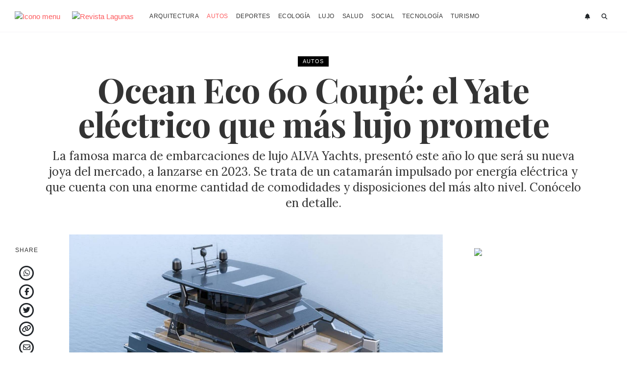

--- FILE ---
content_type: text/html; charset=UTF-8
request_url: https://www.revistalagunas.com/470-ocean-eco-60-coupe-el-yate-electrico-que-mas-lujo-promete
body_size: 9340
content:
<!DOCTYPE html>
<html lang="es">
<head>
<meta charset="UTF-8">
<meta name="viewport" content="width=device-width, initial-scale=1.0">
<title>Ocean Eco 60 Coupé: el Yate eléctrico que más lujo promete</title>
<meta name="description" content="La famosa marca de embarcaciones de lujo ALVA Yachts, presentó este año lo que será su nueva joya del mercado, a lanzarse en 2023. Se trata de un catamarán impulsado por energía eléctrica y que cuenta con una enorme cantidad de comodidades y disposiciones del más alto nivel. Conócelo en detalle. ">
<meta name="keywords" content="yates, barcos, catamará, ocean eco 60 coupé, alva yachts, yating, navegar, yates argentina,">
<link rel="icon" href="https://www.revistalagunas.com/assets/img/favicon.svg?v=2.53" type="image/svg+xml">
<link rel="shortcut icon" href="https://www.revistalagunas.com/assets/img/favicon.ico?v=2.53" type="image/x-icon"/>
<link type="text/css" href="https://www.revistalagunas.com/styles.css?v=2.53" rel="stylesheet">
<link rel="canonical" href="https://www.revistalagunas.com/470-ocean-eco-60-coupe-el-yate-electrico-que-mas-lujo-promete" />
<link rel="stylesheet" href="https://cdnjs.cloudflare.com/ajax/libs/font-awesome/6.6.0/css/all.min.css" integrity="sha512-Kc323vGBEqzTmouAECnVceyQqyqdsSiqLQISBL29aUW4U/M7pSPA/gEUZQqv1cwx4OnYxTxve5UMg5GT6L4JJg==" crossorigin="anonymous" referrerpolicy="no-referrer" />
<script>(function(w,d,s,l,i){w[l]=w[l]||[];w[l].push({'gtm.start':
new Date().getTime(),event:'gtm.js'});var f=d.getElementsByTagName(s)[0],
j=d.createElement(s),dl=l!='dataLayer'?'&l='+l:'';j.async=true;j.src=
'https://www.googletagmanager.com/gtm.js?id='+i+dl;f.parentNode.insertBefore(j,f);
})(window,document,'script','dataLayer','GTM-TT8ZNQZ');</script>
</head>

<body>
<noscript><iframe src="https://www.googletagmanager.com/ns.html?id=GTM-TT8ZNQZ"
height="0" width="0" style="display:none;visibility:hidden"></iframe></noscript>

<header class="header-global">
    <div class="header_content">
	    <div class="container">
	        <div class="row">
	            <div class="col-lg-12">
	                <div class="d-flex align-items-center height-header">
	                    <div class="mr-3 mr-lg-4">
	                        <a href="#" id="show-menu">
	                            <img src="https://www.revistalagunas.com/assets/img/iconos/menu.svg" class="img-ico" alt="Icono menu">
	                        </a>
	                    </div>
	                    <div class="mr-3 mr-lg-4">
	                        <a href="https://www.revistalagunas.com/" rel="home">
	                            <img class="img-logo" src="https://www.revistalagunas.com/assets/img/logo.svg" alt="Revista Lagunas">
	                        </a>
	                    </div>
	                    <div class="d-none d-lg-block">
	                        <ul class="nav menu-header">
	                            	                                <li class="nav-item ">
	                                    <a href="/arquitectura/" class="nav-link" title="Arquitectura">Arquitectura</a>
	                                </li>
	                            	                                <li class="nav-item active">
	                                    <a href="/autos/" class="nav-link" title="Autos">Autos</a>
	                                </li>
	                            	                                <li class="nav-item ">
	                                    <a href="/deportes/" class="nav-link" title="Deportes">Deportes</a>
	                                </li>
	                            	                                <li class="nav-item ">
	                                    <a href="/ecologia/" class="nav-link" title="Ecología">Ecología</a>
	                                </li>
	                            	                                <li class="nav-item ">
	                                    <a href="/lujo/" class="nav-link" title="Lujo">Lujo</a>
	                                </li>
	                            	                                <li class="nav-item ">
	                                    <a href="/salud/" class="nav-link" title="Salud">Salud</a>
	                                </li>
	                            	                                <li class="nav-item ">
	                                    <a href="/social/" class="nav-link" title="Social">Social</a>
	                                </li>
	                            	                                <li class="nav-item ">
	                                    <a href="/tecnologia/" class="nav-link" title="Tecnología">Tecnología</a>
	                                </li>
	                            	                                <li class="nav-item ">
	                                    <a href="/turismo/" class="nav-link" title="Turismo">Turismo</a>
	                                </li>
	                            	                        </ul>
	                    </div>
	                    <div class="ml-auto text-right text-uppercase ls-1 small">
							<a class="mx-2 text-dark" href="https://www.revistalagunas.com/newsletter" data-toggle="tooltip" data-placement="bottom" title="Newsletter">
								<i class="fas fa-bell fa-fw"></i>
							</a>
	                        <a class="mx-2 text-dark" href="" id="show-search" data-toggle="tooltip" data-placement="bottom" title="Buscador">
	                        	<i class="fas fa-search fa-fw"></i>
	                        </a>
	                    </div>
	                </div>
	            </div>
	        </div>
	    </div>
    </div>
    
    <div class="search_layer close height-header" role="search" id="search_layer">
    	<div class="container">
    		<div class="row">
    			<div class="col-lg-12">
    				<form method="post" action="/redefine-search-blog.php" id="header-search-form">
    					<div class="d-flex align-items-center height-header">
							<div class="w-75 mr-2 input_search" id="fieldset_input_search">
    							<span><input type="text" class="form-control" name="q" value="" placeholder="Buscar" required="required"></span>
    						</div>
    						<div class="submit mr-3">
    							<input type="submit" value="Buscar" class="btn btn-dark">
    						</div>
    						<div class="ml-auto">
    							<a href="#" class="icon icon_close close_search" id="close-header-search"><span><i class="fas fa-times fa-2x text-dark"></i></span></a>
    						</div>
    					</div>
    				</form>
    			</div>
    		</div>
    	</div>
    </div>
</header>

<div class="menu_off_canvas" id="menu_off_canvas">
	<div class="p-4">
		<div class="d-flex align-items-center">
			<div class="mr-4">
				<a href="#" id="hide-menu"> 
					<i class="fas fa-times fa-2x text-dark"></i>
				</a>
			</div>
			<div>
				<a href="https://www.revistalagunas.com/">
					<img src="https://www.revistalagunas.com/assets/img/logo.svg" class="w-75" alt="Logo Revista Lagunas">
				</a>
			</div>
		</div>
		<ul class="mt-5 nav flex-column">
			<li class="nav-item">
				<a href="https://www.revistalagunas.com/" class="nav-link py-1 font-weight-bold text-uppercase text-dark">Home</a>
			</li>
			 
							<li class="nav-item ">
					<a href="/arquitectura/" class="nav-link py-1 font-weight-bold text-uppercase text-dark" title="Arquitectura">Arquitectura</a>
				</li>
							<li class="nav-item active">
					<a href="/autos/" class="nav-link py-1 font-weight-bold text-uppercase text-dark" title="Autos">Autos</a>
				</li>
							<li class="nav-item ">
					<a href="/deportes/" class="nav-link py-1 font-weight-bold text-uppercase text-dark" title="Deportes">Deportes</a>
				</li>
							<li class="nav-item ">
					<a href="/ecologia/" class="nav-link py-1 font-weight-bold text-uppercase text-dark" title="Ecología">Ecología</a>
				</li>
							<li class="nav-item ">
					<a href="/lujo/" class="nav-link py-1 font-weight-bold text-uppercase text-dark" title="Lujo">Lujo</a>
				</li>
							<li class="nav-item ">
					<a href="/salud/" class="nav-link py-1 font-weight-bold text-uppercase text-dark" title="Salud">Salud</a>
				</li>
							<li class="nav-item ">
					<a href="/social/" class="nav-link py-1 font-weight-bold text-uppercase text-dark" title="Social">Social</a>
				</li>
							<li class="nav-item ">
					<a href="/tecnologia/" class="nav-link py-1 font-weight-bold text-uppercase text-dark" title="Tecnología">Tecnología</a>
				</li>
							<li class="nav-item ">
					<a href="/turismo/" class="nav-link py-1 font-weight-bold text-uppercase text-dark" title="Turismo">Turismo</a>
				</li>
				    </ul>
	    <div class="mt-5">
	    	<h3 class="display-5 pb-2 border-bottom">Seguinos</h3>
	    	<ul class="mt-3 nav nav-fill">
	    		<li class="nav-item">
	    			<a class="nav-link text-dark" href="https://www.facebook.com/revistalagunas" target="_blank">
						<i class="fab fa-lg fa-facebook-f"></i>
					</a>
				</li>
				<li class="nav-item">
        	    	<a class="nav-link text-dark" href="https://www.instagram.com/revistalagunas/" target="_blank">
						<i class="fab fa-lg fa-instagram"></i>
        	    	</a>
        	    </li>
        	    <li class="nav-item">
        	    	<a class="nav-link text-dark" href="https://www.pinterest.com/revistalagunas/" target="_blank">
						<i class="fab fa-lg fa-pinterest"></i>
        	    	</a>
        	    </li>
        	    <li class="nav-item">
        	    	<a class="nav-link text-dark" href="https://www.linkedin.com/company/revistalagunas" target="_blank">
						<i class="fab fa-lg fa-linkedin"></i>
        	    	</a>
        	    </li>
        	    <li class="nav-item">
					<a class="nav-link text-dark" href="https://www.twitter.com/revistalagunas" target="_blank">
						<i class="fa-brands fa-x-twitter fa-lg"></i>
					</a>
				</li>
				<li class="nav-item">
					<a class="nav-link text-dark" href="https://www.youtube.com/@revistalagunas" target="_blank">
						<i class="fab fa-lg fa-youtube"></i>
					</a>
				</li>
			</ul>
		</div>
		<div class="mt-5">
	    	<h3 class="display-5 pb-2 border-bottom">Nosotros</h3>
	    	<ul class="mt-3 nav">
	    		<li class="nav-item">
	    			<a class="nav-link text-muted" href="https://www.revistalagunas.com/revistas/">Revistas</a>
	    		</li>
	    		<li class="nav-item">
	    			<a class="nav-link text-muted" href="https://www.revistalagunas.com/ubicacion/noticias-destacadas/">Notas destacadas</a>
	    		</li>
	    		<li class="nav-item">
	    			<a class="nav-link text-muted" href="https://www.revistalagunas.com/staff">Staff</a>
	    		</li>
	    		<li class="nav-item">
                	<a class="nav-link text-muted" href="https://www.revistalagunas.com/newsletter">Newsletter</a>
                </li>
                <li class="nav-item">
                	<a class="nav-link text-muted" href="https://www.revistalagunas.com/contacto">Contacto</a>
                </li>
                <li class="nav-item">
                	<a class="nav-link text-muted" href="https://www.revistalagunas.com/publicidad">Publicidad</a>
                </li>
                <li class="nav-item">
                	<a class="nav-link text-muted" href="https://www.revistalagunas.com/condicionesdeuso" rel="nofollow">Condiciones de uso</a>
                </li>
                <li class="nav-item">
                	<a class="nav-link text-muted" href="https://www.revistalagunas.com/politicadeprivacidad" rel="nofollow">Política de privacidad</a>
                </li>
            </ul>
	    </div>
	</div>
</div>

<div class="overlay_canvas" id="overlay_canvas"></div>

<div id="page" class="news-section" data-href="https://www.revistalagunas.com/470-ocean-eco-60-coupe-el-yate-electrico-que-mas-lujo-promete" data-rel="936,270">

	<div class="pt-3 pt-md-5">
		<div class="container">
			<div class="row justify-content-center">
				<div class="col-lg-11 text-center">
					<div class="mb-2">
						<a class="badge badge-white" href="/autos/">
							Autos						</a>
											</div>
					<h1 class="display-1">Ocean Eco 60 Coupé: el Yate eléctrico que más lujo promete</h1>
					<div class="lead mt-3">La famosa marca de embarcaciones de lujo ALVA Yachts, presentó este año lo que será su nueva joya del mercado, a lanzarse en 2023. Se trata de un catamarán impulsado por energía eléctrica y que cuenta con una enorme cantidad de comodidades y disposiciones del más alto nivel. Conócelo en detalle. </div>
				</div>
			</div>
			<div class="mt-1 mt-lg-5 row">
				<div class="col-lg-9">
					<div class="row">
						<div class="col-lg-11 px-lg-5 order-lg-2">
															<img src="https://revista-lagunas.s3.us-east-2.amazonaws.com/2022/06/470-ocean-eco-60-coupe-el-yate-electrico-que-mas-lujo-promete-169-big.jpg" class="img-fluid pt-4 pt-lg-0">
														<div class="post-content">
								<div class="post-texto">
									<h2>Lujo sustentable: el yate que demuestra que el balance existe</h2>
<p>M&aacute;s all&aacute; de todo lo que representa un <strong>barco de grandes dimensiones</strong>, como lo es el <strong>Ocean Eco 60 Coup&eacute;</strong>, presentado ya por <a href="https://www.alva-yachts.com/" target="_blank" rel="noopener"><strong>ALVA Yachts</strong></a>, uno de los fabricantes de mayor fama a escala global, y&nbsp; ser&aacute; lanzado al mercado en el <strong>2023,</strong> en esta oportunidad tambi&eacute;n se ponen en juego <strong>dos conceptos</strong> que muchas veces se plantean como opuestos.</p>
<p>El <strong>lujo</strong> y la <strong>sustentabilidad,</strong> en este caso, <strong>se unen</strong> y dan como resultado un yate de la categor&iacute;a 60 pies (18 metros), que tiene <strong>todas las comodidades posibles</strong>, con la particularidad de que <strong>no consume ni una sola gota de gasolina</strong> ni combustible derivado de hidrocarburos. Como ya se ha visto, la <strong>tendencia</strong> <strong>hacia lo el&eacute;ctrico</strong> es sin dudas <strong>irreversible,</strong> sobre todo luego de que muchas de las <a href="/352-mg-la-historica-automotriz-inglesa-profundiza-su-negocio-en-america-latina" target="_blank" rel="noopener">marcas m&aacute;s importantes de autom&oacute;viles</a> hayan expresado su <strong>compromiso</strong> en este tema. Muchas de ellas, precisamente pertenecen tambi&eacute;n al sector <strong>lujo</strong> y ya han dado sobradas pruebas de que es posible <strong>combinar las dos ideas</strong> a las que antes se hac&iacute;a menci&oacute;n.&nbsp;</p>
<p><strong>Le&eacute; m&aacute;s sobre lo que viene en la industria automotriz respecto a la electrificaci&oacute;n de motores:</strong>&nbsp;<a href="/255-autos-hibridos-y-electricos-que-conviene-y-cuales-ya-se-pueden-conseguir" target="_blank" rel="noopener">Autos h&iacute;bridos y el&eacute;ctricos &iquest;Qu&eacute; conviene y cu&aacute;les ya se pueden conseguir?</a></p>
<h2>Novedades y detalles del Ocean Eco 60 Coup&eacute;</h2>
<p>El lanzamiento de la &uacute;ltima <strong>innovaci&oacute;n</strong> de ALVA Yachts ha tra&iacute;do cola o en este caso popa. El <strong>mercado se ha hecho eco</strong>, para seguir con el juego de palabras, y ya se han dado a conocer algunas <strong>especificaciones</strong> de esta <strong>lujosa embarcaci&oacute;n</strong>, que promete ser <strong>pionera</strong> en su categor&iacute;a.&nbsp;</p>
<p><img src="https://revista-lagunas.s3.us-east-2.amazonaws.com/tiny/62b0d7073c12ed527d53befeb.jpg" /></p>
<h3>Panel solar y motores el&eacute;ctricos</h3>
<p>El denominado catamar&aacute;n, por sus dimensiones, es el <a href="/317-conoces-los-modelos-cupra-submarca-de-lujo-de-seat-que-arrasa-el-mercado" target="_blank" rel="noopener">modelo m&aacute;s deportivo</a> que tendr&aacute; la firma a partir de su aparici&oacute;n f&iacute;sica el pr&oacute;ximo a&ntilde;o. Se encuentra equipado&nbsp;<strong>con un panel solar</strong>, que se extiende sobre la cubierta o techo y se encarga de proveer energ&iacute;a para navegar. Dicha energ&iacute;a, se canaliza a trav&eacute;s de&nbsp;<strong>dos motores el&eacute;ctricos&nbsp;</strong>de 250 kilovatios cada uno.&nbsp;&nbsp;</p>
<p><strong>Mir&aacute; m&aacute;s m&oacute;delos el&eacute;ctricos de las firmas m&aacute;s prestigiosas del planeta:</strong> <a href="/297-audi-q4-e-tron-nueva-suv-electrica-de-alta-gama" target="_blank" rel="noopener">Audi Q4 e-tron: Nueva SUV el&eacute;ctrica de alta gama</a>.</p>
<p>De todos modos, el panel solar no es el &uacute;nico modo de abastecer a los motores el&eacute;ctricos que impulsan el nav&iacute;o. Son posibles de alimentar a trav&eacute;s de un paquete de bater&iacute;as, de hasta 280 kWh (Kilowatt hora), las cuales se <strong>cargan efectivamente con el accionar del panel solar del techo</strong>, pero tambi&eacute;n se pueden <strong>dotar de energ&iacute;a</strong> mediante una <strong>conexi&oacute;n en tierra</strong>, en una <strong>estaci&oacute;n de carga</strong>, cuando el barco se encuentra atracado. A su vez, cada due&ntilde;o o cliente que adquiera el yate, puede optar por <strong>elegir pilas de combustible de metanol</strong>, en lugar de utilizar los generadores a base de di&eacute;sel que vienen a bordo desde la f&aacute;brica.&nbsp;</p>
<p><img src="https://revista-lagunas.s3.us-east-2.amazonaws.com/tiny/62b0d75c1f223d89b341bb553.jpg" /></p>
<h3>Autonom&iacute;a total</h3>
<p>El Ocean 60 Eco Coupe tiene <strong>elementos de sobra para destacarse</strong> y ser una de las <a href="/324-nissan-versa-2021-el-auto-de-mejor-consideracion-y-disponible-en-la-region" target="_blank" rel="noopener"><strong>figuras del mercado</strong></a>. La <strong>expectativa</strong> <strong>generada es alta</strong> y se estima que para cuando se lance en 2023, habr&aacute; varios pedidos anticipados para adquirirlo. Entre otras cosas porque, m&aacute;s all&aacute; de alcanzar una<strong> velocidad tope de 20 nudos</strong> (aproximadamente 37 km/h), tambi&eacute;n promete un rendimiento con&nbsp;<strong>autonom&iacute;a pr&aacute;cticamente ilimitada</strong>.</p>
<p>Por supuesto <strong>no es infinita la energ&iacute;a</strong> que pueden transformar sus paneles solares o que puede administrar tras una carga completa tras conexi&oacute;n en tierra, sin embargo, se menciona que se trata de una <strong>autonom&iacute;a sin l&iacute;mites</strong>, debido a que <strong>permitir&iacute;a navegar un d&iacute;a entero</strong>, nuevamente con el aliciente de que <strong>no quemar&iacute;a ning&uacute;n combustible fosil durante ese tiempo</strong>.</p>
<p>El rendimiento estar&iacute;a supeditado a condiciones clim&aacute;ticas favorables, en particular relacionado a la presencia e <strong>incidencia del sol</strong>, as&iacute; como a la <strong>velocidad.</strong> Sobre este &uacute;ltimo punto, es importante y valedero comentar que, desde la reconocida firma de origen alem&aacute;n, recomiendan mantenerse siempre por debajo de los cinco nudos&nbsp;(alrededor de 9 km/h) para sacarle todo el provecho a esa posible autonom&iacute;a de 24 horas.</p>
<p><strong>M&aacute;s art&iacute;culos sobre motores el&eacute;ctricos de incre&iacute;ble autonom&iacute;a:</strong> <a href="/358-jaguar-i-pace-concept-lo-ultimo-en-suvs-electricos-de-alto-rendimiento" target="_blank" rel="noopener">Jaguar I-pace concept: lo &uacute;ltimo en SUVs el&eacute;ctricos de alto rendimiento</a>.</p>
<p><img src="https://revista-lagunas.s3.us-east-2.amazonaws.com/tiny/62b0d69c1ffabc4c43eb6b984.jpg" /></p>
<h3>Interior a puro lujo</h3>
<p>Como no puede ser de otra manera, a todo su <strong>funcionamiento innovador</strong>, el <strong>Ocean Eco 60 Coup&eacute;</strong> le suma un <strong>interior</strong> <strong>acorde a cualquier tipo de necesidad</strong>. Si bien, quiz&aacute;s es lo m&aacute;s evidente, no deja de llamar la atenci&oacute;n el <strong>nivel de detalles</strong> y disposici&oacute;n con la que cuenta este yate. El <strong>interior se rodea de ventanales</strong> que permiten una visi&oacute;n perfecta de lo que ocurre alrededor y del camino en el que se encuentra la embarcaci&oacute;n.&nbsp;</p>
<p>Los <strong>espacios abiertos son muy vers&aacute;tiles</strong>, se acoplan perfecto al&nbsp;<strong>dise&ntilde;o minimalista</strong> y hay una muy buena circulaci&oacute;n entre el interior y los decks exteriores, muchos de ellos que son posibles de cerrar en ocasiones que as&iacute; lo ameriten. <strong>Iluminaci&oacute;n de lujo</strong>, no solo por los materiales y los dise&ntilde;os que se utilizan, sino porque es <a href="/346-los-mejores-disenos-en-escaleras-para-llevar-a-cabo-tendencias-de-hoy-y-manana" target="_blank" rel="noopener">funcional a los espacios</a> y por supuesto, la <strong>utilizaci&oacute;n de todo tipo de materiales</strong>, pero <strong>siempre naturales</strong>, para continuar en la l&iacute;nea ecol&oacute;gica, a&uacute;n sin dejar de lado el confort.</p>
<p>En los croquis de presentaci&oacute;n, se pueden <strong>observar distintas &aacute;reas</strong>, como <strong>comedor,</strong> con una mesa grande y sillas que completan el juego, una <strong>sala de esparcimiento</strong> muy c&oacute;moda con sillones que permiten descansar y reunirse y una <strong>barra central</strong>, entre otros espacios, como los <strong>camarotes completamente equipados</strong> y los <strong>ba&ntilde;os</strong> que son ideales y coherentes con el <strong>nivel de sofisticaci&oacute;n</strong> de esta nave.&nbsp;</p>
<div class="sp__Normal">
<div class="image-embeb image-trigger pointer" data-index="4"><picture><source srcset="https://www.clarin.com/img/2022/02/22/las-primeras-unidades-saldrian-al___CM-zx7ZBA_720x0__1.jpg" media="(min-width: 720px)" /></picture></div>
</div>								</div>
																<div class="d-none d-sm-block">
																											<a class="btn btn-secondary btn-sm font-weight-normal my-1" href="https://www.revistalagunas.com/tag/yates/">yates</a>
																											<a class="btn btn-secondary btn-sm font-weight-normal my-1" href="https://www.revistalagunas.com/tag/barcos/">barcos</a>
																											<a class="btn btn-secondary btn-sm font-weight-normal my-1" href="https://www.revistalagunas.com/tag/catamara/">catamará</a>
																											<a class="btn btn-secondary btn-sm font-weight-normal my-1" href="https://www.revistalagunas.com/tag/ocean-eco-60-coupe/">ocean eco 60 coupé</a>
																											<a class="btn btn-secondary btn-sm font-weight-normal my-1" href="https://www.revistalagunas.com/tag/alva-yachts/">alva yachts</a>
																											<a class="btn btn-secondary btn-sm font-weight-normal my-1" href="https://www.revistalagunas.com/tag/yating/">yating</a>
																											<a class="btn btn-secondary btn-sm font-weight-normal my-1" href="https://www.revistalagunas.com/tag/navegar/">navegar</a>
																											<a class="btn btn-secondary btn-sm font-weight-normal my-1" href="https://www.revistalagunas.com/tag/yates-argentina/">yates argentina</a>
																										</div>
							</div>
						</div>
						<div class="col-lg-1 text-center">
							<div class="sticky-top sticky-top-header">
								<div class="py-4">
									<div class="small text-uppercase ls-1 text-center mb-4">Share</div>
									<a href="whatsapp://send?text=Ocean Eco 60 Coupé: el Yate eléctrico que más lujo promete >> https://www.revistalagunas.com/470-ocean-eco-60-coupe-el-yate-electrico-que-mas-lujo-promete" target="_blank" class="text-dark">
										<span class="fa-stack mb-2" style="vertical-align: top;">
										  	<i class="far fa-circle fa-stack-2x"></i>
										  	<i class="fab fa-whatsapp fa-stack-1x"></i>
										</span>
									</a>
									<a href="https://www.facebook.com/sharer/sharer.php?u=https://www.revistalagunas.com/470-ocean-eco-60-coupe-el-yate-electrico-que-mas-lujo-promete" target="_blank" class="text-dark">
										<span class="fa-stack mb-2" style="vertical-align: top;">
										  	<i class="far fa-circle fa-stack-2x"></i>
										  	<i class="fab fa-facebook-f fa-stack-1x"></i>
										</span>
									</a>
									<a href="https://www.twitter.com/share?text=Ocean Eco 60 Coupé: el Yate eléctrico que más lujo promete&url=https://www.revistalagunas.com/470-ocean-eco-60-coupe-el-yate-electrico-que-mas-lujo-promete&via=RevistaLagunas" target="_blank" class="text-dark">
										<span class="fa-stack mb-2" style="vertical-align: top;">
										  	<i class="far fa-circle fa-stack-2x"></i>
										  	<i class="fab fa-twitter fa-stack-1x"></i>
										</span>
									</a>
									<a href="javascript:getlink();" class="text-dark">
										<span class="fa-stack mb-2" style="vertical-align: top;">
										  	<i class="far fa-circle fa-stack-2x"></i>
										  	<i class="fas fa-link fa-stack-1x"></i>
										</span>
									</a>
									<a href="mailto:?subject=Ocean Eco 60 Coupé: el Yate eléctrico que más lujo promete. https://www.revistalagunas.com/470-ocean-eco-60-coupe-el-yate-electrico-que-mas-lujo-promete" target="_blank" class="text-dark">
										<span class="fa-stack mb-2" style="vertical-align: top;">
										  	<i class="far fa-circle fa-stack-2x"></i>
										  	<i class="far fa-envelope fa-stack-1x"></i>
										</span>
									</a>
								</div>
							</div>
						</div>
					</div>
				</div>
				<div class="col-lg-3">
					<div class="sticky-top sticky-top-header">
						<div class="py-4">
							<a href="https://www.comunidadco3.com/escobar/puertos/" target="_blank">
								<img src="https://www.revistalagunas.com/assets/img/ads/comunidadco3.webp" class="w-100">
							</a>
						</div>
					</div>
				</div>
			</div>
		</div>
	</div>
	
		<section class="section news">
		<div class="container">
			<div class="row">
				<div class="col-lg-12">
					<div class="subtitulo">No te pierdas...</div>
				</div>
			</div>
			<div class="mt-4 articles">
				<div class="mt-4 row">
        			        			<div class="col-lg-3 col-md-6 mb-md">
        				<div class="text-center">
							<div class="position-relative">
								<a href="https://www.revistalagunas.com/936-sunseeker-95-un-yate-de-grandes-dimensiones-que-marca-el-camino" title="Sunseeker 95: Un yate de grandes dimensiones que marca el camino" target="_self">
									<figure class="foto-block altura2" style="background-image: url('https://revista-lagunas.s3.us-east-2.amazonaws.com/2023/08/936-sunseeker-95-un-yate-de-grandes-dimensiones-que-marca-el-camino-172-thumb.jpg')" alt="Foto Sunseeker 95: Un yate de grandes dimensiones que marca el camino"></figure>
								</a>
								<div class="position-absolute" style="bottom: -10px; left: 0; right: 0; margin: auto;">
									<div class="badge badge-white">Autos</div>
								</div>
							</div>
														<h2 class="display-2">
								<a href="https://www.revistalagunas.com/936-sunseeker-95-un-yate-de-grandes-dimensiones-que-marca-el-camino" title="Sunseeker 95: Un yate de grandes dimensiones que marca el camino" class="text-dark">
									Sunseeker 95: Un yate de grandes dimensiones que marca el camino								</a>
							</h2>
						</div>
        			</div>
        			        			<div class="col-lg-3 col-md-6 mb-md">
        				<div class="text-center">
							<div class="position-relative">
								<a href="https://www.revistalagunas.com/270-el-paddle-surf-una-disciplina-en-pleno-auge-y-con-muchos-beneficios" title="El Paddle Surf: una disciplina en pleno auge y con muchos beneficios" target="_self">
									<figure class="foto-block altura2" style="background-image: url('https://revista-lagunas.s3.us-east-2.amazonaws.com/2021/09/270-el-paddle-surf-una-disciplina-en-pleno-auge-y-con-muchos-beneficios-168-thumb.jpg')" alt="Foto El Paddle Surf: una disciplina en pleno auge y con muchos beneficios"></figure>
								</a>
								<div class="position-absolute" style="bottom: -10px; left: 0; right: 0; margin: auto;">
									<div class="badge badge-white">Deportes</div>
								</div>
							</div>
														<h2 class="display-2">
								<a href="https://www.revistalagunas.com/270-el-paddle-surf-una-disciplina-en-pleno-auge-y-con-muchos-beneficios" title="El Paddle Surf: una disciplina en pleno auge y con muchos beneficios" class="text-dark">
									El Paddle Surf: una disciplina en pleno auge y con muchos beneficios								</a>
							</h2>
						</div>
        			</div>
        			        			<div class="col-lg-3 col-md-6 mb-md">
        				<div class="text-center">
							<div class="position-relative">
								<a href="https://www.revistalagunas.com/801-icon-of-the-seas-el-crucero-mas-grande-del-mundo-ya-tiene-fecha" title="Icon of The Seas: el crucero más grande del mundo ya tiene fecha" target="_self">
									<figure class="foto-block altura2" style="background-image: url('https://revista-lagunas.s3.us-east-2.amazonaws.com/2023/04/801-5-preparaciones-exquisitas-y-sin-tacc-196-thumb.jpg')" alt="Foto Icon of The Seas: el crucero más grande del mundo ya tiene fecha"></figure>
								</a>
								<div class="position-absolute" style="bottom: -10px; left: 0; right: 0; margin: auto;">
									<div class="badge badge-white">Autos</div>
								</div>
							</div>
														<h2 class="display-2">
								<a href="https://www.revistalagunas.com/801-icon-of-the-seas-el-crucero-mas-grande-del-mundo-ya-tiene-fecha" title="Icon of The Seas: el crucero más grande del mundo ya tiene fecha" class="text-dark">
									Icon of The Seas: el crucero más grande del mundo ya tiene fecha								</a>
							</h2>
						</div>
        			</div>
        			        			<div class="col-lg-3 col-md-6 mb-md">
        				<div class="text-center">
							<div class="position-relative">
								<a href="https://www.revistalagunas.com/613-movilidad-electrica-urbana-una-tendencia-que-llego-para-quedarse" title="Movilidad eléctrica urbana: una tendencia que llegó para quedarse" target="_self">
									<figure class="foto-block altura2" style="background-image: url('https://revista-lagunas.s3.us-east-2.amazonaws.com/2022/12/613-movilidad-electrica-urbana-una-tendencia-que-llego-para-quedarse-121-thumb.jpg')" alt="Foto Movilidad eléctrica urbana: una tendencia que llegó para quedarse"></figure>
								</a>
								<div class="position-absolute" style="bottom: -10px; left: 0; right: 0; margin: auto;">
									<div class="badge badge-white">Autos</div>
								</div>
							</div>
														<h2 class="display-2">
								<a href="https://www.revistalagunas.com/613-movilidad-electrica-urbana-una-tendencia-que-llego-para-quedarse" title="Movilidad eléctrica urbana: una tendencia que llegó para quedarse" class="text-dark">
									Movilidad eléctrica urbana: una tendencia que llegó para quedarse								</a>
							</h2>
						</div>
        			</div>
        			        			<div class="col-lg-3 col-md-6 mb-md">
        				<div class="text-center">
							<div class="position-relative">
								<a href="https://www.revistalagunas.com/106-cursos-de-vela-ligera-en-puertos-una-propuesta-para-toda-la-familia" title="Cursos de Vela Ligera en Puertos, una propuesta para toda la familia" target="_self">
									<figure class="foto-block altura2" style="background-image: url('https://revista-lagunas.s3.us-east-2.amazonaws.com/2019/09/106-cursos-de-vela-ligera-en-puertos-una-propuesta-para-toda-la-familia-672-thumb.jpg')" alt="Foto Cursos de Vela Ligera en Puertos, una propuesta para toda la familia"></figure>
								</a>
								<div class="position-absolute" style="bottom: -10px; left: 0; right: 0; margin: auto;">
									<div class="badge badge-white">Deportes</div>
								</div>
							</div>
														<h2 class="display-2">
								<a href="https://www.revistalagunas.com/106-cursos-de-vela-ligera-en-puertos-una-propuesta-para-toda-la-familia" title="Cursos de Vela Ligera en Puertos, una propuesta para toda la familia" class="text-dark">
									Cursos de Vela Ligera en Puertos, una propuesta para toda la familia								</a>
							</h2>
						</div>
        			</div>
        			        			<div class="col-lg-3 col-md-6 mb-md">
        				<div class="text-center">
							<div class="position-relative">
								<a href="https://www.revistalagunas.com/1096-megayates-los-reyes-en-el-mundo-de-la-nautica" title="Megayates: los reyes en el mundo de la náutica" target="_self">
									<figure class="foto-block altura2" style="background-image: url('https://revista-lagunas.s3.us-east-2.amazonaws.com/2023/12/1096-megayates-los-reyes-en-el-mundo-de-la-nautica-168-thumb.jpg')" alt="Foto Megayates: los reyes en el mundo de la náutica"></figure>
								</a>
								<div class="position-absolute" style="bottom: -10px; left: 0; right: 0; margin: auto;">
									<div class="badge badge-white">Autos</div>
								</div>
							</div>
														<h2 class="display-2">
								<a href="https://www.revistalagunas.com/1096-megayates-los-reyes-en-el-mundo-de-la-nautica" title="Megayates: los reyes en el mundo de la náutica" class="text-dark">
									Megayates: los reyes en el mundo de la náutica								</a>
							</h2>
						</div>
        			</div>
        			        			<div class="col-lg-3 col-md-6 mb-md">
        				<div class="text-center">
							<div class="position-relative">
								<a href="https://www.revistalagunas.com/897-puertos-y-el-lago-la-oportunidad-de-vivir-las-mejores-experiencias" title="Puertos y el lago: la oportunidad de vivir las mejores experiencias" target="_self">
									<figure class="foto-block altura2" style="background-image: url('https://revista-lagunas.s3.us-east-2.amazonaws.com/2023/07/897-puertos-y-el-lago-la-oportunidad-de-vivir-las-mejores-experiencias-183-thumb.jpg')" alt="Foto Puertos y el lago: la oportunidad de vivir las mejores experiencias"></figure>
								</a>
								<div class="position-absolute" style="bottom: -10px; left: 0; right: 0; margin: auto;">
									<div class="badge badge-white">Social</div>
								</div>
							</div>
														<h2 class="display-2">
								<a href="https://www.revistalagunas.com/897-puertos-y-el-lago-la-oportunidad-de-vivir-las-mejores-experiencias" title="Puertos y el lago: la oportunidad de vivir las mejores experiencias" class="text-dark">
									Puertos y el lago: la oportunidad de vivir las mejores experiencias								</a>
							</h2>
						</div>
        			</div>
        			        			<div class="col-lg-3 col-md-6 mb-md">
        				<div class="text-center">
							<div class="position-relative">
								<a href="https://www.revistalagunas.com/355-de-yachting-a-sailing-el-arte-de-navegar-con-vela-y-su-expresion-deportiva" title="De Yachting a Sailing: el arte de navegar con vela y su expresión deportiva " target="_self">
									<figure class="foto-block altura2" style="background-image: url('https://revista-lagunas.s3.us-east-2.amazonaws.com/2021/12/355-de-yachting-a-sailing-el-arte-de-navegar-con-vela-y-su-expresion-deportiva-132-thumb.jpg')" alt="Foto De Yachting a Sailing: el arte de navegar con vela y su expresión deportiva "></figure>
								</a>
								<div class="position-absolute" style="bottom: -10px; left: 0; right: 0; margin: auto;">
									<div class="badge badge-white">Deportes</div>
								</div>
							</div>
														<h2 class="display-2">
								<a href="https://www.revistalagunas.com/355-de-yachting-a-sailing-el-arte-de-navegar-con-vela-y-su-expresion-deportiva" title="De Yachting a Sailing: el arte de navegar con vela y su expresión deportiva " class="text-dark">
									De Yachting a Sailing: el arte de navegar con vela y su expresión deportiva 								</a>
							</h2>
						</div>
        			</div>
        							</div>
			</div>
		</div>
	</section>
		
</div>

<script>//<![CDATA[
function getlink() {
var aux = document.createElement("input");
aux.setAttribute("value", window.location.href.split("?")[0].split("#")[0]);
document.body.appendChild(aux);
aux.select();
document.execCommand("copy");
document.body.removeChild(aux);
var css = document.createElement("style");
var estilo = document.createTextNode("#aviso {position:fixed; z-index: 9999999; widht: 120px; top:30%; left:50%; margin-left: -60px; padding: 20px; background: #000; color: #FFF; border-radius: 8px; font-size: 14px; }");
css.appendChild(estilo);
document.head.appendChild(css);
var aviso = document.createElement("div");
aviso.setAttribute("id", "aviso");
var contenido = document.createTextNode("URL copiada");
aviso.appendChild(contenido);
document.body.appendChild(aviso);
window.load = setTimeout("document.body.removeChild(aviso)", 2000);
}
//]]>
//window.parsePinBtns();
</script>

<div id="next-section" data-next="106,801,586,832,613,355,897,270"></div><div id="footer" class="footer-global">
    <div class="container">
        <div class="row">
            <div class="col-lg-5 py-3">
                <div class="display-4">LAGUNAS</div>
                <nav class="mt-2 nav">
                    <a class="nav-link pl-0" href="https://www.facebook.com/revistalagunas" target="_blank">
                        <i class="fa-brands fa-facebook-f fa-lg"></i>
                    </a>
                    <a class="nav-link" href="https://www.instagram.com/revistalagunas/" target="_blank">
                        <i class="fab fa-instagram fa-fw fa-lg"></i>
                    </a>
                    <a class="nav-link" href="https://www.pinterest.com/revistalagunas/" target="_blank">
                        <i class="fab fa-pinterest fa-fw fa-lg"></i>
                    </a>
                    <a class="nav-link" href="https://www.linkedin.com/company/revistalagunas" target="_blank">
                        <i class="fab fa-linkedin fa-fw fa-lg"></i>
                    </a>
                    <a class="nav-link" href="https://www.twitter.com/revistalagunas" target="_blank">
                        <i class="fa-brands fa-x-twitter fa-fw fa-lg"></i>
                    </a>
                    <a class="nav-link" href="https://www.youtube.com/@revistalagunas" target="_blank">
                        <i class="fab fa-youtube fa-lg"></i>
                    </a>
                </nav>
                <div class="mt-3">&copy;<span id="fecha"></span> Revista Lagunas</div>
                <div class="small">
                    <a class="" href="https://www.revistalagunas.com/condicionesdeuso" rel="nofollow">Condiciones de uso</a>
                    <a class="ml-2" href="https://www.revistalagunas.com/politicadeprivacidad" rel="nofollow">Política de privacidad</a>
                </div>
            </div>
            <div class="col-lg-7">
                <div class="row">
                    <div class="col-lg-6 col-6 py-3">
                        <h4 class="display-5">Contactanos</h4>
                        <nav class="mt-3 nav flex-column">
                            <a class="nav-link pl-0" href="https://www.revistalagunas.com/newsletter">Newsletter</a>
                            <a class="nav-link pl-0" href="https://www.revistalagunas.com/contacto">Contacto</a>
                            <a class="nav-link pl-0" href="https://www.revistalagunas.com/publicidad">Publicidad</a>
                        </nav>
                    </div>
                    <div class="col-lg-6 col-6 py-3">
                        <h4 class="display-5">Nosotros</h4>
                        <nav class="mt-3 nav flex-column">
                            <a class="nav-link pl-0" href="https://www.revistalagunas.com/revistas/">Revistas</a>
                            <a class="nav-link pl-0" href="https://www.revistalagunas.com/ubicacion/noticias-destacadas/">Notas destacadas</a>
                            <a class="nav-link pl-0" href="https://www.revistalagunas.com/staff">Staff</a>
                        </nav>
                    </div>
                </div>
            </div>
        </div>
    </div>
</div>

<script src="https://code.jquery.com/jquery-3.3.1.min.js" crossorigin="anonymous"></script>
<script src="https://cdnjs.cloudflare.com/ajax/libs/popper.js/1.14.3/umd/popper.min.js" integrity="sha384-ZMP7rVo3mIykV+2+9J3UJ46jBk0WLaUAdn689aCwoqbBJiSnjAK/l8WvCWPIPm49" crossorigin="anonymous"></script>
<script src="https://stackpath.bootstrapcdn.com/bootstrap/4.1.3/js/bootstrap.min.js" integrity="sha384-ChfqqxuZUCnJSK3+MXmPNIyE6ZbWh2IMqE241rYiqJxyMiZ6OW/JmZQ5stwEULTy" crossorigin="anonymous"></script>
<script src="https://www.revistalagunas.com/assets/js/argon.min.js?v=2.53"></script>
</body>
</html>

<script>
var loading = false;
var w = $(window).height();
var off = 100;
        			
$(window).scroll(function (event){
	var x = $(window).scrollTop();
	if ($("#next-section").length > 0){
		var h = $("#next-section").offset().top;
		if (x + w + 100 > h && !loading){
			loading = true;
			$.post("/ajax/get-next-news.php", {next : $("#next-section").data("next")}, function(d){
				$("#next-section").remove();
				$(".news-section").last().after(d);
				loading = false;
				addAds();
			});
		}
	}

	$(".news-section").each(function(){
		var hP = $(this).offset().top;
		var hh = $(this).height();
		var max = hP + hh;
		if (x > hP && x < max){
			window.history.pushState({"html" : '', "pageTitle" : ''},"", $(this).data("href"));
			$(".headersticky .ne-title").empty().append($(this).find("h1").text());
			$(".headersticky .social-links").empty().append($(this).find(".social-data").clone());
			$(".headersticky .social-links .social-data").removeClass("d-none");
		}
	});
});

addAds();
function addAds(){
	var n = 0;
	var rels = $(".news-section").last().data("rel").split(",");
	$(".news-section").last().find("p").each(function(){
		if ($(this).find("img").length == 0){
			n++;
			if (n >= 3){
				n = 0;
				x = rels.shift();
				var th = $(this);
				$.post("/ajax/get-ads-news.php", {nid : x}, function(d){
					th.after(d);
				});
			}
		}
	});
}

</script>